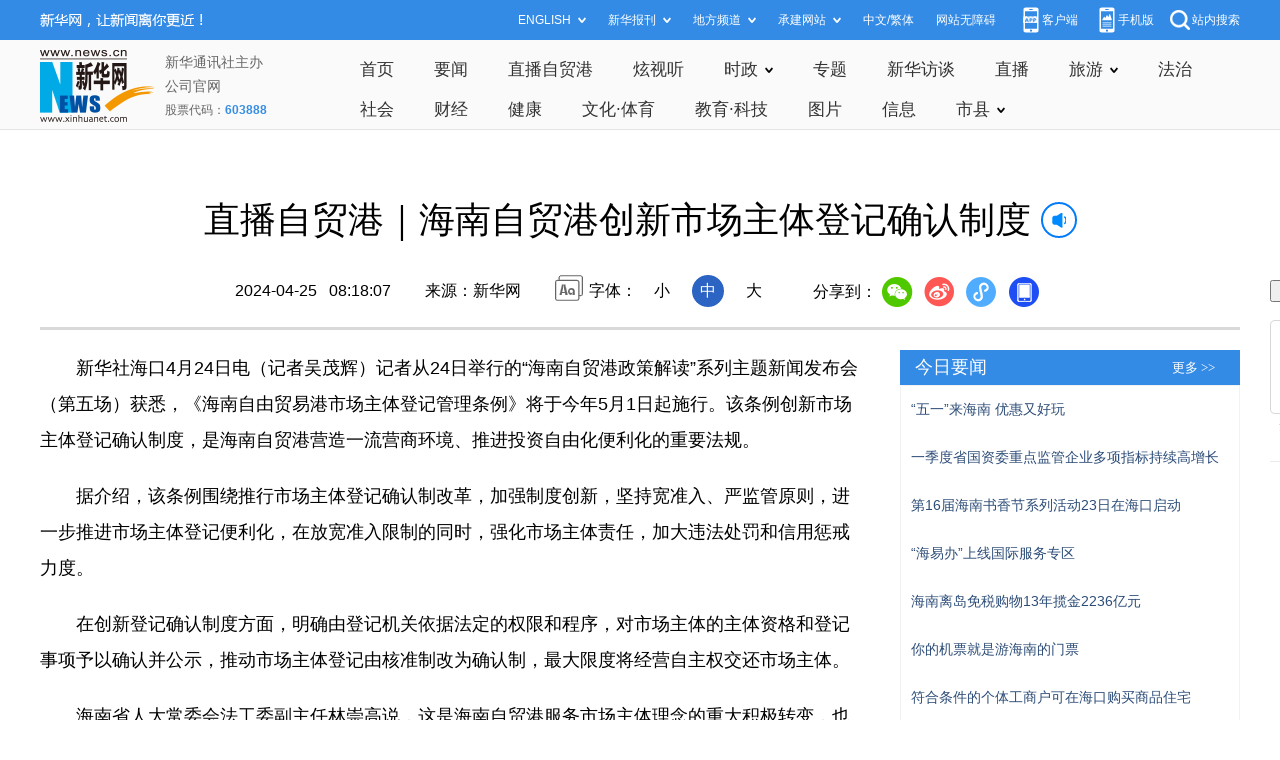

--- FILE ---
content_type: text/html; charset=utf-8
request_url: http://www.hq.xinhuanet.com/20240425/8a5a62c1329e4892a7f6c0059d8a2560/c.html
body_size: 5652
content:
<!DOCTYPE html><html><head><meta name="source" content="新华网"> <meta name="publishdate" content="2024-04-25"> <meta name="contentid" content="202404258a5a62c1329e4892a7f6c0059d8a2560"> <meta name="subject" content=""> <meta name="catalogs" content="01007030001"> <meta name="author" content="1659"> <meta name="publishedtype" content="1"> <meta name="filetype" content="0"> <meta name="pagetype" content="1"> <meta name="templateId" content="bb576bf9c33544d6afb6ef0e82aca6cc"> <meta http-equiv="Content-Type" content="text/html; charset=utf-8"> <meta name="apple-mobile-web-app-capable" content="yes"> <meta name="apple-mobile-web-app-status-bar-style" content="black"> <meta content="telephone=no" name="format-detection"> <meta http-equiv="X-UA-Compatible" content="IE=edge"> <meta content="width=device-width, initial-scale=1.0, minimum-scale=1.0, maximum-scale=1.0,user-scalable=no" name="viewport"> <div data="datasource:202404258a5a62c1329e4892a7f6c0059d8a2560" datatype="content"><meta name="keywords" content="海南自贸港,登记确认制"></div> <div data="datasource:202404258a5a62c1329e4892a7f6c0059d8a2560" datatype="content"><meta name="description" content="直播自贸港｜海南自贸港创新市场主体登记确认制度-该条例创新市场主体登记确认制度，是海南自贸港营造一流营商环境、推进投资自由化便利化的重要法规。"></div> <title data="datasource:202404258a5a62c1329e4892a7f6c0059d8a2560" datatype="content">
            直播自贸港｜海南自贸港创新市场主体登记确认制度-新华网
        </title> <link rel="stylesheet" href="http://lib.news.cn/common/reset.css"> <link rel="stylesheet" href="http://lib.news.cn/swiper/swiper3.4.2/swiper.min.css"> <link rel="stylesheet" href="http://hq.news.cn/hq/xl/css/detail.css"> <link rel="stylesheet" href="http://www.news.cn/detail/css/cb_videoPlayer.css"> <script src="http://res.wx.qq.com/open/js/jweixin-1.6.0.js"></script> <script src="http://lib.news.cn/common/share.js"></script> <script src="http://lib.news.cn/jquery/jquery1.12.4/jquery.min.js"></script></head> <div class="fix-ewm domPC" data="datasource:202404258a5a62c1329e4892a7f6c0059d8a2560" datatype="content"><input type="submit" value="　开/关侧栏　" id="btn"> <br><br> <img src="http://www.news.cn/detail2020/images/ewm.png" width="94" alt=""> <div class="fxd"><span class="fxd-wx"></span> <a href="javascript:void(0)" class="fxd-wb"></a> <span class="fxd-xcx"></span> <span class="fxd-khd"></span> <div class="fxd-wx-ewm"><img src="zxcode_202404258a5a62c1329e4892a7f6c0059d8a2560.jpg"></div> <div class="fxd-xcx-ewm"><img></div> <div class="fxd-khd-ewm"><img src="http://www.news.cn/politics/newpage2020/images/qrcode-app.png"></div></div></div> <div class="domPC"><script src="http://hq.news.cn/hq/xl/js/smallTop.js"></script></div> <div class="domMobile"><script src="http://hq.news.cn/hq/xl/js/toppx.js"></script></div> <div class="header domPC" data="datasource:202404258a5a62c1329e4892a7f6c0059d8a2560" datatype="content"><div class="header-top clearfix"><div class="guanggao T1"><script sid="1317" type="text/javascript" src="//a2.news.cn/js/xadn.js"></script></div></div> <div class="header-cont clearfix"><div class="head-line clearfix"><h1><span class="title">直播自贸港｜海南自贸港创新市场主体登记确认制度</span> <span class="btn-audio"></span></h1> <audio id="audioDom" loop="loop" src="" class="hide"></audio> <div class="pageShare"><div class="header-time">2024-04-25   08:18:07</div> <div class="source">来源：新华网</div> <div class="setFont">字体：
                        <span id="fontSmall">小</span> <span id="fontNormal" class="active">中</span> <span id="fontBig">大</span></div> <div class="share">分享到：<a href="javascript:void(0)" class="wx"></a><a href="javascript:void(0)" class="wb"></a><a href="javascript:void(0)" class="xcx"></a><a href="javascript:void(0)" class="khd"></a> <div class="wx-ewm"><img src="zxcode_202404258a5a62c1329e4892a7f6c0059d8a2560.jpg"></div> <div class="xcx-ewm"><img></div> <div class="khd-ewm"><img src="http://www.news.cn/politics/newpage2020/images/qrcode-app.png"></div></div></div></div></div></div> <div class="mheader domMobile" data="datasource:202404258a5a62c1329e4892a7f6c0059d8a2560" datatype="content"><h1><span class="title">直播自贸港｜海南自贸港创新市场主体登记确认制度</span></h1> <div class="info">
            2024-04-25 08:18:07
            <span>
                来源：新华网
            </span></div></div> <div class="main clearfix"><div id="test1" class="main-left left"><div id="detail" data="datasource:202404258a5a62c1329e4892a7f6c0059d8a2560" datatype="content"><span id="detailContent"><p>　　新华社海口4月24日电（记者吴茂辉）记者从24日举行的“海南自贸港政策解读”系列主题新闻发布会（第五场）获悉，《海南自由贸易港市场主体登记管理条例》将于今年5月1日起施行。该条例创新市场主体登记确认制度，是海南自贸港营造一流营商环境、推进投资自由化便利化的重要法规。</p><p>　　据介绍，该条例围绕推行市场主体登记确认制改革，加强制度创新，坚持宽准入、严监管原则，进一步推进市场主体登记便利化，在放宽准入限制的同时，强化市场主体责任，加大违法处罚和信用惩戒力度。</p><p>　　在创新登记确认制度方面，明确由登记机关依据法定的权限和程序，对市场主体的主体资格和登记事项予以确认并公示，推动市场主体登记由核准制改为确认制，最大限度将经营自主权交还市场主体。</p><p>　　海南省人大常委会法工委副主任林崇高说，这是海南自贸港服务市场主体理念的重大积极转变，也是实质性降低准入制度性交易成本的具体举措，有利于进一步强化市场主体的“主体”地位。</p><p>　　条例延续海南2019年开始实行的全岛通办、名称自主申报制度，固化了近年来探索的证照联办、住所与经营场所分离改革等相关改革政策。同时吸收借鉴国际自由港经验，创新设定自由便利措施，实行最简登记事项、最简登记材料。如减少申请材料，市场主体登记备案免于提交企业自治性材料；进一步减少营业执照记载事项，市场主体相关事项发生变化后，无需重新打印营业执照等。</p><p>　　在放宽准入限制的同时，条例加大对虚假市场主体登记、公示信息弄虚作假、出资期限出资额明显异常等违法失信行为的监管。比如，规定市场主体因虚假登记被吊销营业执照的，其直接责任人自市场主体被吊销营业执照之日起三年内不得再次申请市场主体登记。</p></span> <div id="articleEdit"><span class="tiyi1 domPC"><a href="javascript:void(0);" class="advise">【纠错】</a> <div id="advisebox01" class="tiyi01" style="display:none;"><div><iframe id="jc_link1" border="0" marginwidth="0" framespacing="0" marginheight="0" frameborder="0" noresize="noresize" scrolling="no" vspale="0" style="width:600px;height:350px;float:left;"></iframe></div> <div class="tiyi03"><div id="jc_close1" style="cursor:pointer;"><img src="http://www.news.cn/images/syicon/space.gif" width="24" height="24" border="0"></div></div></div></span> <span class="editor"> 【责任编辑:张瑜】 </span></div></div> <div class="nextpage clearfix" style="display:none;"><div class="nextpage-tit">阅读下一篇：</div> <div class="nextpage-cont"><a href="#"></a></div></div></div> <div id="test" class="main-right right"><div class="columBox domPC"><div class="side"><div class="guanggao A1"><script sid="1314" type="text/javascript" src="//a2.news.cn/js/xadn.js"></script></div> <div><div class="extra"><div class="info"><a target="_blank" href="http://hq.news.cn/news/jryw.htm">今日要闻</a></div> <div class="more"><a target="_blank" href="http://hq.news.cn/news/jryw.htm">更多 &gt;&gt;</a></div> <div class="clear"></div></div> <ul class="list"><li data="datasource:15d5865e86714d2faff225a044893274" datatype="ds" preview="ds_"><a href="../../20240424/087a7974b6d24f55ba2114d75e2062b3/c.html" target="_blank">“五一”来海南 优惠又好玩</a></li><li><a href="../../20240424/73899c03dbb74be0aa91959c839d0c8a/c.html" target="_blank">一季度省国资委重点监管企业多项指标持续高增长</a></li><li><a href="../../20240423/4ffcd4690d8946c592a9082b68faa7d4/c.html" target="_blank">第16届海南书香节系列活动23日在海口启动</a></li><li><a href="../../20240424/210a7bb5ef2b4b06b1a5be91cacef2e9/c.html" target="_blank">“海易办”上线国际服务专区</a></li><li><a href="../../20240424/66c83d99224a4d1a8e8afd49d2dd8fae/c.html" target="_blank">海南离岛免税购物13年揽金2236亿元</a></li><li><a href="../../20240424/c73fde3f93424aff974eebd599242ebd/c.html" target="_blank">你的机票就是游海南的门票</a></li><li><a href="../../20240424/a9311a26211b4972abc3ed90dd3a529b/c.html" target="_blank">符合条件的个体工商户可在海口购买商品住宅</a></li><li><a href="../../20240424/fc739dd4fb6c4d4dbbb09286fe511b77/c.html" target="_blank">定安税务：税惠添力 助企逐“新”提“质”</a></li></ul></div> <div class="guanggao A2"><script sid="1313" type="text/javascript" src="//a2.news.cn/js/xadn.js"></script></div> <div><div class="extra"><div class="info"><a target="_blank" href="http://hq.news.cn/news/xst.htm">视频推荐</a></div> <div class="more"><a target="_blank" href="http://hq.news.cn/news/xst.htm">更多 &gt;&gt;</a></div> <div class="clear"></div></div> <ul class="list_pic"><li data="datasource:d05c68c4389c419888bc7cd666b648ed" datatype="ds" preview="ds_"><a href="../../20240423/e669d492e45643e58cd6090df4dce2c7/c.html" target="_blank"><img src="../../20240423/e669d492e45643e58cd6090df4dce2c7/20240423e669d492e45643e58cd6090df4dce2c7_20240423069439223e2640d98da86abcfdccbb20.jpg"></a> <p><a href="../../20240423/e669d492e45643e58cd6090df4dce2c7/c.html" target="_blank">微视频｜我们的征途</a></p> <a href="item.publishUrl" target="_blank"><i class="play"></i></a></li><li><a href="../../20240420/80d3c2da15e44dd1a9230f9d3aab3ac6/c.html" target="_blank"><img src="../../20240420/80d3c2da15e44dd1a9230f9d3aab3ac6/2024042080d3c2da15e44dd1a9230f9d3aab3ac6_20240420b94e8768959e4a3882dfd00a8334bed6.png"></a> <p><a href="../../20240420/80d3c2da15e44dd1a9230f9d3aab3ac6/c.html" target="_blank">苦瓜不苦 风味十足</a></p> <a href="item.publishUrl" target="_blank"><i class="play"></i></a></li><li><a href="../../20240419/ac6daf81601744a892298361e12264d9/c.html" target="_blank"><img src="../../20240419/ac6daf81601744a892298361e12264d9/20240419ac6daf81601744a892298361e12264d9_20240419510297a815154978ae3a95b8bc491f49.jpg"></a> <p><a href="../../20240419/ac6daf81601744a892298361e12264d9/c.html" target="_blank">消博会上感受“非遗”独特魅力</a></p> <a href="item.publishUrl" target="_blank"><i class="play"></i></a></li><li><a href="../../20240418/0f593ccce30d481d83ac62ab2c39750a/c.html" target="_blank"><img src="../../20240418/0f593ccce30d481d83ac62ab2c39750a/202404180f593ccce30d481d83ac62ab2c39750a_2024041870377cb08ef14ef8a8717d4d19ed1800.jpg"></a> <p><a href="../../20240418/0f593ccce30d481d83ac62ab2c39750a/c.html" target="_blank">打卡消博会游艇展 感受新消费场景魅力</a></p> <a href="item.publishUrl" target="_blank"><i class="play"></i></a></li> <div class="clear"></div></ul></div> <div class="guanggao A3"><script sid="1312" type="text/javascript" src="//a2.news.cn/js/xadn.js"></script></div> <div><div class="extra"><div class="info"><a target="_blank" href="http://hq.news.cn/zt/index.htm">精彩专题</a></div> <div class="more"><a target="_blank" href="http://hq.news.cn/zt/index.htm">更多 &gt;&gt;</a></div> <div class="clear"></div></div> <ul class="list_pic"><li data="datasource:67e0f17e8d114c5e99c704c623a0a533" datatype="ds" preview="ds_"><a href="http://hq.xinhuanet.com/zt/2024xbh/index.htm" target="_blank"><img src="../../20240414/bdff13118a6648d7868242d9fb2826f6/bba7d06acfa042b9b8656f5b1c531755.jpg"></a> <p><a href='http://hq.xinhuanet.com/zt/2024xbh/index.htm' target='_blank'>专题｜第四届中国国际消费品博览会</a></p></li><li><a href="http://www.news.cn/world/zt/boaoforum2024/index.html" target="_blank"><img src="../../20240401/ea9bd2f6a1184458bf312ee14325e5b4/6497b6781a4d457b9e6f9675fe4604ab.png"></a> <p><a href='http://www.news.cn/world/zt/boaoforum2024/index.html' target='_blank'>专题｜博鳌亚洲论坛2024年年会</a></p></li><li><a href="http://hq.xinhuanet.com/zt/hxyw/index.htm" target="_blank"><img src="../../20240413/35b4217cc399492893066c68c466e58c/6557493ab0b94b92b57a00bb5688c644.png"></a> <p><a href='http://hq.xinhuanet.com/zt/hxyw/index.htm' target='_blank'>专题｜环新英湾地区“港产城科”四箭齐发 融合发展持续推进</a></p></li><li><a href="https://my-h5news.app.xinhuanet.com/h5/specialTopic/indexPc.html?articleId=2e6046f353184711a378901f1979475b&amp;" target="_blank"><img src="../../20240207/3898d9896d0e41f6813f5f4535acd891/2c03b3b0d90f41f1a32e02649f6a5558.png"></a> <p><a href='https://my-h5news.app.xinhuanet.com/h5/specialTopic/indexPc.html?articleId=2e6046f353184711a378901f1979475b&' target='_blank'>新华社消息</a></p></li> <div class="clear"></div></ul></div> <div class="guanggao A1"><script sid="1311" type="text/javascript" src="//a2.news.cn/js/xadn.js"></script></div> <script>

var box = document.getElementById("test")
var box1 = document.getElementById("test1")
      var btn = document.getElementById("btn")
      btn.onclick = function() {
          if (box.offsetLeft == 0 ) {
              box.style['display'] = 'block';
              box1.style['width'] =820 + "px"
          } else {
              box.style['display'] = 'none';
              box1.style['width'] =1200 + "px"
          }
      } 
</script></div></div></div> <div style="border-top:1px solid #f2f2f2;text-align:right;overflow:hidden;width:100%;clear:both;padding-top:10px;font-size:18px;" data="datasource:202404258a5a62c1329e4892a7f6c0059d8a2560" datatype="content">

</div></div> <div class="foot"><script src="http://lib.news.cn/common/foot.js"></script></div> <div data="datasource:202404258a5a62c1329e4892a7f6c0059d8a2560" datatype="content"><div id="fontsize" style="display:none;">
            
        </div> <div id="fontcolor" style="display:none;">
            
        </div> <div id="wxpic" style="display:none;"><img src="202404258a5a62c1329e4892a7f6c0059d8a2560_20240425e7911d458dec49b8b9a7a53adcbd18f3.png"></div> <div id="wxtitle" style="display:none;">
            直播自贸港｜海南自贸港创新市场主体登记确认制度
        </div></div> <script>
    //微信分享图功能
    var wxfxPic = $.trim($("#wxpic").find("img").attr("src"));
    var wxfxTit = $.trim($("#wxtitle").html()).replace("&nbsp;", "");
    var detaiWxPic = $("#wxsharepic").attr("src");
    if (wxfxPic == "") {
        wxfxPic = 'http://lib.news.cn/common/sharelogo.jpg';
    } else {
        wxfxPic = window.location.href.replace("c.html", wxfxPic)
    }
    console.log("wxfxTit", wxfxTit);

    wxConfig({
        title: wxfxTit,
        desc: '新华网，让新闻离你更近！',
        link: window.location.href,
        imgUrl: wxfxPic
    });
</script> <script src="http://www.news.cn/global/detail/xhCommonFun.js"></script> <script src="http://www.news.cn/2021homepro/scripts/fixedNav.js"></script> <script src="http://www.news.cn/2021detail/js/cb-video.js"></script> <script src="http://www.news.cn/2021detail/js/xh-column.js"></script> <script src="http://www.news.cn/detail/js/pager.js"></script> <script src="http://www.news.cn/detail/js/cb_detail_20220721.js"></script> <script src="http://www.news.cn/2021detail/js/booklist.js"></script> <script type="text/javascript" src="http://a2.news.cn/js/xadndelayed.js"></script> <script src="http://www.news.cn/mobile/20210315mobile/scripts/ad_mobile.js"></script> <script>
    // cbDetailConfig = {
    //     detailAtlasDisplayPc: false,
    //     detailAtlasDisplayMob: false,
    //     detailSetFontSizePc: true,
    //     detailSetFontSizeMob: true,
    //     detailSetFontColorPc: true,
    //     detailSetFontColorMob: true,
    // }
    //
</script><script src="//imgs.news.cn/webdig/xinhua_webdig.js" language="javascript" type="text/javascript" async></script></html>

--- FILE ---
content_type: text/html;charset=utf-8
request_url: https://a3.xinhuanet.com/s?
body_size: 987
content:
<html xmlns='http://www.w3.org/1999/xhtml'><head><meta http-equiv='Content-Type' content='text/html; charset=utf-8' /><script type='text/javascript'>var jsn='{"sid":1317,"code":0,"w":["1050"],"h":["80"],"cw":["1050"],"ch":["80"],"top":300,"dis":["20","20"],"lic":1,"u":["http://a2.xinhuanet.com/download/adcreatives/2025/12/18/202512181234053918.jpg"],"c":["http://a3.xinhuanet.com/c?sid=1317&impid=7d31e042ee284594a69cdbf7183d1801&cam=8561&adgid=8561&crid=16579&uid=dec220b5b7f3485cab10f49602d3408c&d=xinhuanetv2&url=http%3A%2F%2Fwww.hq.xinhuanet.com%2F20240425%2F8a5a62c1329e4892a7f6c0059d8a2560%2Fc.html&ref=&i=59081274&tm=1768841378&sig=d126f4856981468e61a44224fd3f3bf7&click="],"e":[],"hl":"","t":1,"ct":2,"lp":-1,"n":0,"tm":0,"r":"1768841376799114","ren":0,"pvm":["0"],"ckm":["0"],"fg":["3","http://a2.xinhuanet.com/download/ADMark/201612081600220000.png"]}';self.name = (function(a, b) {return (b.postMessage && b.parent.postMessage(a, '*'), a)})(jsn, self)</script></head></html>

--- FILE ---
content_type: text/css
request_url: http://hq.news.cn/hq/xl/css/detail.css
body_size: 4314
content:
.left {
    float: left;
}

.right {
    float: right;
}

.hide {
    display: none;
}

.domMobile {
    display: none;
}

.nav .nav-cont,
.header,
.main {
    width: 1200px;
    margin: 0 auto;
}

/*.logo-index {
    position: absolute;
    width: 70px;
    height: 50px;
    left: 50%;
    top: 0;
    margin-left: -690px;
    z-index: 99;
    background: url(http://www.xinhuanet.com/detail2020/images/logo.png) 0 0 no-repeat;
}
*/


.smallTop {
    z-index: 9999 !important;
}

.header {
    position: relative;
    text-align: center;
    border-bottom: 3px solid #d9d9d9; padding-bottom:20px;
}

.header .header-top {    margin-top: 15px;}

.header .header-top img{ margin-top:20px;}

.header .header-cont {
    margin-top: 10px;
}
.header-time{     display: inline-block; margin-right:30px;}
.header .source {
    display: inline-block; margin-right:30px;}

.header h1 {
    text-align: center;
    height: 80px;
    padding: 0 20px;
    line-height: 1.4em;
    margin-bottom: 15px;
    font-size: 36px;
    align-items: center;
    display: flex;
    justify-content: center;
    align-items: center;
}

.header h1 .title {
    max-width: 95%;
}

.header .setFont {
    height: 32px;
    line-height: 32px;
    background: url(http://www.xinhuanet.com/detail2020/images/icon-font.png) 0 0 no-repeat;
    padding-left: 34px;
    display: inline-block;
}

.header .setFont span {
    display: inline-block;
    width: 32px;
    height: 32px;
    margin: 0 5px;
    cursor: pointer;
}


.header .setFont span.active {
    background: #2c64c3;
    color: #fff;
    border-radius: 100%;
}

.header .share {
    height: 30px;
    line-height: 30px;
    padding-left: 34px;
    display: inline-block;
    vertical-align: middle;
    position: relative;
    z-index: 999;
}

.header .share * {
    vertical-align: middle;
}

.header .share a {
    width: 32px;
    height: 32px;
    display: inline-block;
    margin: 0 5px;
    transition: all .1s;
}



.header .share .wx {
    background: url(http://www.xinhuanet.com/detail2020/images/share.png) 0 0 no-repeat;
}

.header .share .wb {
    background: url(http://www.xinhuanet.com/detail2020/images/share.png) -45px 0 no-repeat;
}

.header .share .xcx {
    background: url(http://www.xinhuanet.com/detail2020/images/share.png) -133px 0 no-repeat;
}

.header .share .khd {
    background: url(http://www.xinhuanet.com/detail2020/images/share.png) -90px 0 no-repeat;
}

.header .share .wx-ewm,
.header .share .xcx-ewm,
.header .share .khd-ewm {
    margin-bottom: 24px;
    width: 150px;
    height: 150px;
    background-color: #348CEC;
    color: #808080;
    border-radius: 4px;
    overflow: hidden;
    text-align: center;
    position: absolute;
    left: 50px;
    top: 40px;
    display: none;
    z-index: 99;
}

.header .share .xcx-ewm {
    left: 125px;
}

.header .share .khd-ewm {
    left: 170px;
}

.header .share .wx-ewm img,
.header .share .xcx-ewm img,
.header .share .khd-ewm img {
    display: block;
    width: 135px;
    height: 135px;
    margin: 8px auto;
}

.main .main-left {
    width: 820px;
}

.main .main-right {
    width: 340px;
    padding-top: 20px;
}

.main #detail {
    font-size: 18px;
    line-height: 2em;
    padding-top: 20px;
}

.main #detail p {
    margin-bottom: 20px;
}

.main #detail p img {
    max-width: 90%;
    height: auto !important;
    margin: 0 auto;
    display: block;
}

.columBox {
    margin-bottom: 20px;
}



.book {
    margin: 20px 0;
    background: url(http://www.xinhuanet.com/detail2020/images/bgBook.png);
    height: 201px;
    overflow: hidden;
    font-size: 12px;
}

.book li {
    float: left;
    width: 50%;
    text-align: center;
    box-sizing: border-box;
    padding-top: 21px;
}

.book li img {
    width: 110px;
    height: 110px;
}

.book .book-tit {
    margin: 5px 0;
    font-size: 14px;
    height: 40px;
    overflow: hidden;
}

.bookList {
    background: #ddedf8;
}

.bookList li {
    float: left;
    width: 138px;
    text-align: center;
    margin: 4px 0 4px 4px;
    background: #fff;
}

.bookList li img {
    width: 110px;
    height: 110px;
}

.bookList li .pic {
    margin: 10px 0 5px;
}

.bookList li .title {
    height: 60px;
    margin-bottom: 5px;
    overflow: hidden;
}

.bookList li .title a {
    font-size: 14px;
}

.bookList li:first-child {
    margin: 4px 0 4px 6px;
}

.hotList li {
    position: relative;
    line-height: 1.6em;
    font-size: 14px;
    margin-bottom: 15px;
    padding-left: 30px;
}

.hotList li:before {
    content: "";
    text-align: center;
    color: #fff;
    width: 24px;
    height: 32px;
    position: absolute;
    left: 0;
    top: 0;
    background: url(http://www.xinhuanet.com/detail2020/images/hotList.png) 0 -232px no-repeat;
}

.hotList .first:before {
    background: url(http://www.xinhuanet.com/detail2020/images/hotList.png) 0 0 no-repeat;
}

.hotList .second:before {
    background: url(http://www.xinhuanet.com/detail2020/images/hotList.png) 0 -76px no-repeat;
}

.hotList .third:before {
    background: url(http://www.xinhuanet.com/detail2020/images/hotList.png) 0 -152px no-repeat;
}

.hotList li:nth-child(1):before {
    content: "1";
}

.hotList li:nth-child(2):before {
    content: "2";
}

.hotList li:nth-child(3):before {
    content: "3";
}

.hotList li:nth-child(4):before {
    content: "4";
}

.hotList li:nth-child(5):before {
    content: "5";
}

.hotList li:nth-child(6):before {
    content: "6";
}

.hotList li:nth-child(7):before {
    content: "7";
}

.hotList li:nth-child(8):before {
    content: "8";
}

.hotList li:nth-child(9):before {
    content: "9";
}

.hotList li:nth-child(10):before {
    content: "10";
}

.relatedNews li {
    margin: 15px 0;
    padding-bottom: 15px;
    border-bottom: 1px solid #E6E6E6;
}

.relatedNews li a {
    display: block;
    margin: 10px 0;
    font-size: 18px;
    font-weight: 600;
    color: #404040;

}

.relatedNews li .info {
    font-size: 14px;
    color: #808080;
    line-height: 28px;
}

.relatedNews li .time {
    font-size: 14px;
    color: #808080;
    line-height: 28px;
}

.video li {
    clear: both;
    overflow: hidden;
    margin-bottom: 15px;
}

.video li .pic {
    height: 169px;
    width: 100%;
    position: relative;
    border-radius: 6px;
}

.video li .tit {
    line-height: 1.6em;
    width: 100%;
    box-sizing: border-box;
    padding: 5px 5px 5px 50px;
    color: #fff;
    position: absolute;
    left: 0;
    bottom: 0;
    z-index: 1;
    /* Permalink - use to edit and share this gradient: https://colorzilla.com/gradient-editor/#000000+0,000000+100&0+0,0.65+100 */
    background: -moz-linear-gradient(top, rgba(0, 0, 0, 0) 0%, rgba(0, 0, 0, 0.65) 100%);
    /* FF3.6-15 */
    background: -webkit-linear-gradient(top, rgba(0, 0, 0, 0) 0%, rgba(0, 0, 0, 0.65) 100%);
    /* Chrome10-25,Safari5.1-6 */
    background: linear-gradient(to bottom, rgba(0, 0, 0, 0) 0%, rgba(0, 0, 0, 0.65) 100%);
    /* W3C, IE10+, FF16+, Chrome26+, Opera12+, Safari7+ */
    filter: progid:DXImageTransform.Microsoft.gradient(startColorstr='#00000000', endColorstr='#a6000000', GradientType=0);
    /* IE6-9 */
}

.video li .tit a {
    color: #fff;
}

.video li a:before {
    content: "";
    position: absolute;
    width: 35px;
    height: 35px;
    left: 5px;
    bottom: 5px;
    z-index: 2;
    background: url(http://www.xinhuanet.com/detail2020/images/icon-video.png) 0 0 no-repeat;
}

.video li .col-source {
    height: 20px;
    line-height: 20px;
    margin-top: 5px;
}

.fixVideo {
    position: fixed;
    top: 85px;
}

.main-left .nextpage {
    height: 70px;
    line-height: 70px;
    margin: 20px 0;
    background: #f5fbff;
    border-top: 1px solid #dde8f3;
    border-bottom: 1px solid #dde8f3;
    display: none;
}

.main-left .nextpage .nextpage-tit {
    margin-left: 3%;
    float: left;
    box-sizing: border-box;
    width: 15%;
    height: 100%;
    font-size: 16px;
    color: #008aff;
    padding-left: 30px;
    background: url(http://www.xinhuanet.com/detail2020/images/icon-nextpage.png) 0 25px no-repeat;
}

.main-left .nextpage .nextpage-cont {
    float: left;
    width: 82%;
    height: 100%;
    text-align: left;
    overflow: hidden;
}

.main-left .nextpage .nextpage-cont a {
    display: flex;
    /*垂直排列*/
    flex-direction: column;
    /* align-items: center; */
    /*由于flex-direction: column，因此align-items代表的是水平方向*/
    justify-content: center;
    /*由于flex-direction: column，因此justify-content代表的是垂直方向*/
    height: 100%;
    font-size: 20px;
    line-height: 1.4em;
    padding: 0 10px;
    color: #008aff;
}

.fix-ewm {
    position: fixed;
    left: 50%;
    top: 280px;
    margin-left: 630px;
}

.fix-ewm .fxd {
    margin-top: 10px;
    height: 200px;
    background: url(http://www.xinhuanet.com/detail2020/images/share1.png) 50% 0 no-repeat;
}

.fix-ewm .fxd-wx-ewm,
.fix-ewm .fxd-xcx-ewm,
.fix-ewm .fxd-khd-ewm {
    margin-bottom: 24px;
    width: 145px;
    height: 145px;
    background-color: #348CEC;
    color: #808080;
    border-radius: 4px;
    overflow: hidden;
    text-align: center;
    position: absolute;
    left: -23px;
    top: 235px;
    display: none;
}

.fix-ewm .fxd-khd-ewm {
    top: 372px;
}

.fix-ewm .fxd-xcx-ewm {
    top: 325px;
}

.fix-ewm .fxd-xcx-ewm img,
.fix-ewm .fxd-wx-ewm img,
.fix-ewm .fxd-khd-ewm img {
    display: block;
    width: 135px;
    height: 135px;
    margin: 5px auto;
}

.fix-ewm .fxd-wx {
    display: inline-block;
    position: absolute;
    left: 30px;
    top: 200px;
    width: 34px;
    height: 30px;
    cursor: pointer;
    background: url(http://www.xinhuanet.com/detail2020/images/shar2.png) 50% 0 no-repeat;
}

.fix-ewm .fxd-wb {
    display: inline-block;
    position: absolute;
    left: 30px;
    top: 245px;
    width: 34px;
    height: 30px;
    cursor: pointer;
    background: url(http://www.xinhuanet.com/detail2020/images/shar2.png) 50% -101px no-repeat;
}

.fix-ewm .fxd-xcx {
    display: inline-block;
    position: absolute;
    left: 30px;
    top: 290px;
    width: 34px;
    cursor: pointer;
    height: 30px;
    background: url(http://www.xinhuanet.com/detail2020/images/shar2.png) 50% -150px no-repeat;
}

.fix-ewm .fxd-khd {
    display: inline-block;
    position: absolute;
    left: 30px;
    top: 335px;
    width: 34px;
    cursor: pointer;
    height: 30px;
    background: url(http://www.xinhuanet.com/detail2020/images/shar2.png) 50% -48px no-repeat;
}

.topFixed {
    position: fixed;
    left: 0;
    top: 0;
    width: 100%;
    height: 65px;
    line-height: 1em !important;
    background: #fff;
    -webkit-box-shadow: 0 0px 15px 0 #b1b1b1;
    box-shadow: 0 5px 15px 0 #b1b1b1;
    border-top: 1px solid #ccc;
    border-bottom: 1px solid #ccc;
    line-height: 65px;
    overflow: hidden;
	font-size:30px;
    z-index: 9999;
}
.topFixed .title {
	font-size:28px!important;
}

.btn-audio {
    display: inline-block;
    width: 32px;
    height: 32px;
    margin-left: 10px;
    vertical-align: middle;
    border: 2px solid #027bfb;
    border-radius: 100%;
    cursor: pointer;
    position: relative;
}

.btn-audio:after {
    content: "";
    width: 18px;
    height: 18px;
    position: absolute;
    left: 7px;
    top: 7px;
    background: url(http://www.xinhuanet.com/detail2020/images/audio-play.gif) no-repeat;
}

.btn-audio-play:after {
    content: "";
    width: 18px;
    height: 18px;
    position: absolute;
    left: 7px;
    top: 7px;
    background: url(http://www.xinhuanet.com/detail2020/images/music.gif) no-repeat;
}

.pageVideo {
    display: none;
}

#detail .player-container {
    overflow: hidden;
    text-align: left;
    margin-bottom: 15px !important;
    text-indent: 0;
}

/*ie10以下*/
.simpleVideo {
    text-align: center;
}

.simpleVideo video {
    margin: 0 auto;
}

/*ie10以下*/
#div_currpage {
    margin-top: 20px;
}

#div_currpage span {
    display: inline-block;
    width: 26px;
    height: 26px;
    font-size: 12px;
    font-weight: 600;
    color: #FFF;
    text-align: center;
    line-height: 26px;
    background-color: #348CEC;
}

#div_currpage a {
    display: inline-block;
    padding: 0 10px;
    height: 26px;
    font-size: 12px;
    color: #818181;
    text-align: center;
    line-height: 26px;
    background-color: #F1F3F5;
    transition: all .4s;
    -moz-transition: all .4s;
    ;
    /* Firefox 4 */
    -webkit-transition: all .4s;
    /* Safari & Chrome */
    -o-transition: all .4s;
    ;
    /* Opera */
}

#div_currpage a:hover {
    color: #FFF;
    background-color: #348CEC;
}

#articleEdit {
    padding: 30px 0 10px;
    margin: 0 10px 20px 10px;
    text-align: right;
    font-size: 12px;
}

.tiyi1 {
    position: relative;
    z-index: 100;
    display: none;
}

.tiyi1 .tiyi01 {
    position: absolute;
    left: -445px;
    top: 25px;
    background-color: #FFF;
    height: 342px;
    width: 600px;
    visibility: visible;
}

.tiyi1 .tiyi03 {
    position: absolute;
    left: 570px;
    top: 2px;
    background: url("http://www.xinhuanet.com/images/syicon/space.gif") 0 -131px no-repeat;
    width: 24px;
    height: 24px;
}

.tiyi1 .advise,
.tiyi1 .advise2 {
    cursor: pointer;
    color: #8a0000
}

.ad2020 div {
    width: 100% !important;
    margin-bottom: 20px !important;
}

.ad2020 div img {
    width: 100% !important;
}

.player-container .dhy-video {
    position: relative !important;
}

#sdgc .list-item {
    margin-bottom: 17px;
    padding-bottom: 12px;
    /*height: 80px;*/
    -webkit-box-sizing: border-box;
    -moz-box-sizing: border-box;
    box-sizing: border-box;
    border-bottom: 1px dotted #999
}

#sdgc .list-item .img {

    height: 67px;
    float: left;
    margin-right: 10px;
    overflow: hidden
}

#sdgc .list-item .img img {
    width: 120px;
    height: 100%
}

#sdgc .list-item .tit a {
    display: block;
    font-size: 15px;
    line-height: 22px;
    /*height: 44px;*/
    margin-bottom: 2px;
    margin-top: -5px;
    color: #333
}

#sdgc .list-item .tit span {
    display: inline-block;
    padding: 0 5px;
    font-size: 13px;
    line-height: 17px;
    background: #e30000;
    color: #fff
}

#sdgc .list-item .tit span a {
    height: auto;
    font-size: 13px;
    line-height: 17px;
    display: inline-block;
    background: #e30000;
    color: #fff
}


/*小栏目*/


.extra {
	background: #338be6;
	line-height: 35px;
	height: 35px;
	overflow: hidden;
	padding: 0 15px;
}
.extra .more {
	float: right;
	font-family: "宋体";
	font-size: 13px;
	font-weight: normal;
	padding-right: 10px;
}
.extra .info {
	float: left;
	color: #0168eb;
	border-bottom:2px solid #0168eb;
	padding:0px 15px 0px 0;
	font-size:18px;
}
.extra a {
	color:#fff;
}
/*文字列表*/

.side .list {
	margin-bottom:20px;
}
.list {
	border: 1px solid #f2f2f2;
}
.list li {
	padding: 15px 0 15px 10px;
	font-size:14px;
}
.list li a {
	color: #2d4d78;
	text-decoration: none;
}
.list li a:hover {
	color:#FF0000;
	text-decoration:underline;
}
/*图片列表*/

.list_pic {
	padding:20px 0px 0px 18px;
	border:1px solid #f2f2f2;
	margin-bottom:20px;
}
.list_pic li {
	width:138px;
	height:170px;
	margin-right:20px;
	float:left;
	line-height:20px;
	text-align:center;
	font-size:14px;
	position:relative;
}
.list_pic li img {
	width:138px;
	height:92px;
	margin-bottom:5px;
}
.play {
	width: 40px;
	height: 40px;
	background: url(http://hq.news.cn/skin/images/play.png) no-repeat;
	_background: none;
_filter: progid:DXImageTransform.Microsoft.AlphaImageLoader ( enabled=bEnabled, sizingMethod=sSize, src="http://hq.news.cn/skin/images/play.png");
	position: absolute;
	z-index: 2;
	left: 50%;
	margin-left: -20px;
	top: 60px;
	margin-top: -20px;
}
.clear {
    content: "\0020";
    display: block;
    height: 0;
    clear: both;
    visibility: hidden;
}

.guanggao{ position:relative;}
.guanggao img {
	width:100% !important;
	height:auto !important;
}

.guanggao div{width:100% !important;
	height:auto !important;}


.guanggao span{    position: absolute;
    font-family: "宋体", "Arial Narrow", HELVETICA !important;
    font-size: 12px;
    color: #fff;
    line-height: 14px;
    display: block;
    text-align: center;
    right: 0;
    top: 0;
    background: rgba(0, 0, 0, 0.7) none repeat scroll 0 0 !important;
    filter: alpha(opacity=70);
    background: #000000;
    text-align: center;
}



/* .player-container .play-layer-leftBottom{
	 display:none!important;
} */

@media screen and (max-width: 767px) {

    .domPC {
        display: none;
    }

    .domMobile {
        display: block;
    }

    .pageVideo {
        width: 100%;
    }

    .mob-top .mob-top-nav {
        border-bottom: 10px solid #f5f5f5;
    }

    .mheader {
        text-align: center;
        padding-top: 15px;
    }

    .mheader .title {
        font-size: 24px;
        line-height: 32px;
        text-align: center;
    }

    .mheader h1 {
        font-size: 24px;
        line-height: 32px;
        margin-bottom: 10px;
        padding: 0 10px;
    }

    .mheader .info {
        font-size: 14px;
        color: #646d81;
    }

    .main {
        width: 100%;
        box-sizing: border-box;
        padding: 0 10px;
        font-size: 16px;
        overflow: hidden;
    }

    .main .main-left {
        width: 100%;
    }

    .main #detail img {
        max-width: 100%;
        height: auto;
    }

    .main #detail {
        font-size: 18px;
    }

    .main-left .nextpage {
        height: auto;
        line-height: 2em;
        margin: 20px 0 20px;
        background: #f5fbff;
        border-top: 1px solid #dde8f3;
        border-bottom: 1px solid #dde8f3;
    }

    .main-left .nextpage .nextpage-tit {
        margin-left: 5%;
        margin-top: 15px;
        width: 95%;
        height: 30px;
        line-height: 30px;
        font-size: 16px;
        overflow: hidden;
        background: url(http://www.xinhuanet.com/detail2020/images/icon-nextpage.png) 0 5px no-repeat;
    }

    .main-left .nextpage .nextpage-cont {
        width: 100%;
        height: auto;
        margin: 10px 0;
        text-align: center;
    }

    .main .main-right {
        width: 100%;
        padding-top: 0;
    }

    .main-left .nextpage .nextpage-cont a {
        font-size: 20px;
    }

    .hotList li a {
        font-size: 16px;
    }

    .book {
        margin: 20px 0;
        position: relative;
        background: none;
        background-size: 100% 100%;
        height: auto;
        overflow: hidden;
        font-size: 18px;
        border-right: 3px solid #ddedf7;
        display: none;
    }

    .book::before {
        content: "";
        position: absolute;
        left: 0;
        top: 0;
        width: 80px;
        height: 12px;
        background: url(http://www.xinhuanet.com/detail2020/images/bgMobileBook.jpg) 0 0 no-repeat;
        background-size: 100% auto;
        overflow: hidden;
    }

    .book::after {
        content: "";
        position: absolute;
        right: 0;
        bottom: 0;
        width: 80px;
        height: 12px;
        background: url(http://www.xinhuanet.com/detail2020/images/bgMobileBook.jpg) 0 0 no-repeat;
        background-size: 100% auto;
        overflow: hidden;
    }

    .book li {
        padding: 20px 10px;
        min-height: 200px;
        border: 3px solid #ddedf7;
        border-right: 0;
    }

    .book li .book-tit {
        font-size: 16px;
        line-height: 1.6em;
        height: 45px;
        overflow: hidden;
    }

    .video li {
        height: auto;
        position: relative;
    }

    .video li img {
        width: 100%;
        height: auto;
    }

    .video li .pic {
        height: auto;
    }

    #articleEdit {
        padding: 10px 0 10px;
        margin: 0 10px 0 10px;
        text-align: right;
        font-size: 12px;
    }
	.mob-top .mob-top-upper .wza{
		font-size:14px!important;
		}
	
	

.list.list-mix li .img {
    position: relative;
    width: 49%;
    margin-right: 16px;
    overflow: hidden
}

}

--- FILE ---
content_type: text/plain;charset=UTF-8
request_url: http://api.home.news.cn/wx/jsapi.do?callback=jQuery112409699632011851034_1768841376680&mpId=390&url=http%3A%2F%2Fwww.hq.xinhuanet.com%2F20240425%2F8a5a62c1329e4892a7f6c0059d8a2560%2Fc.html&_=1768841376681
body_size: 331
content:
jQuery112409699632011851034_1768841376680({"code":200,"description":"操作成功","content":{"signature":"712b2b1baf7d68719002f406a9ae909ce372e481","appId":"wxbb5196cf19a1a1af","nonceStr":"ff5dc7d5b60e4ac99ad51bf273e19236","url":"http://wwwhqxinhuanetcom/20240425/8a5a62c1329e4892a7f6c0059d8a2560/chtml","timestamp":1768841378}});

--- FILE ---
content_type: application/javascript; charset=utf-8
request_url: http://www.news.cn/detail/js/cb_detail_20220721.js
body_size: 5943
content:
    // JavaScript Document
    $(function () {
        var pageShare = $(".pageShare"),
            pageShareTop = pageShare.offset().top,
            releaseDate = $(".header-time .year em").html() + "-" + $.trim($(".header-time .day em").eq(0).html()) + "-" + $.trim($(".header-time .day em").eq(1).html()) + $(".header-time .time").html();
        var newsHref = window.location.href; //当前文章地址
        //newsHref = "http://www.news.cn/2020-12/15/c_1126864574.htm";
        var csdw = newsHref.split("/");
        var cbTime = newsHref.split("/")[csdw.length - 3];
        var cbUUID = newsHref.split("/")[csdw.length - 2];
        // console.log(csdw);
        // console.log(cbUUID);


        var detail = {
            init: function () {
                var isMobile = (/iPad|iPhone|Android|Windows Phone|Nokia/).test(navigator.userAgent); //当前访问设备为移动端
                this.audioPlay(); //播放音频
                this.detailAudio(); //正文增加音频
                this.sdgc(); //深度观察
                this.rmjc(); //融媒集萃
                // detailSetFont(); //设置颜色-通用js中的函数
                if (isMobile) {
                    // detailAtlasDisplay(); //正文图片点击弹出细览图集功能-通用js中的函数
                } else {
                    this.purPosition(); //当前位置
                    this.fontshare(); //文字大小和分享
                    this.xcxEwm(); //小程序二维码
                    this.scrollSet(); //滚动设置跟随 标题和视频	
                    // this.correct(); //纠错
                    this.setTrim(); //时间去空格
                    // this.setTitleFontSize();

                }
            },
            hotlist: function () {
                var htList = "";
                $(top1.list).each(function (i, item) {
                    if (i > 9) {
                        return false;
                    }
                    htList += '<li id="' + item.id + '"><a href=http://www.news.cn/2021homepro/rsznb/index.htm?item=' + (i + 1) + ' target="_blank">' + item.listTitle + '</a></li>';
                })
                $("#sdgc").html(htList)
            },
            sdgc: function () {
                // 头条区 
                var jsonUrltt = "http://da.wa.news.cn/nodeart/page?nid=11256747&attr=62&pgnum=1&cnt=1&tp=1&orderby=1?callback=?"
                $.getJSON(jsonUrltt, function (data) {
                    var listData = data.data.list;
                    var htList = '';
                    listData.map(function (item) {
                        var linkTitle = '';
                        if (item.tarray.length > 0) {
                            for (var j = 0; j < item.tarray.length; j++) {
                                linkTitle += '<a href="' + item.uarray[j] + '" target="_blank">' + item.tarray[j] + '</a>'
                            }

                        }
                        htList += '<li><div class="img breath"><a href="' + item.LinkUrl + '" target="_blank"><img src="' + item.PicLinks + '"></a></div><div class="tit"><span><a href="' + item.LinkUrl + '" target="_blank">' + item.Title + '</a>' + linkTitle + '</span></div></li>';
                    })
                    $("#sdgc .list-mix ul").html(htList)
                })
                // 文字列表区 
                var jsonUrlpt = "http://da.wa.news.cn/nodeart/page?nid=11256747&attr=63&pgnum=1&cnt=6&tp=1&orderby=1?callback=?"
                $.getJSON(jsonUrlpt, function (data) {
                    var listData = data.data.list;
                    var htList = '';

                    listData.map(function (item) {
                        var linkTitle = '';
                        if (item.tarray.length > 0) {
                            for (var j = 0; j < item.tarray.length; j++) {
                                linkTitle += '<a href="' + item.uarray[j] + '" target="_blank">' + item.tarray[j] + '</a>'
                            }

                        }
                        htList += '<li><a href="' + item.LinkUrl + '" target="_blank">' + item.Title + '</a>' + linkTitle + '</li>';
                    })
                    $("#sdgc .list-txt ul").html(htList)
                })
                // 图片区 
                var jsonUrltp = "http://da.wa.news.cn/nodeart/page?nid=11256747&attr=61&pgnum=1&cnt=2&tp=1&orderby=1?callback=?"
                $.getJSON(jsonUrltp, function (data) {
                    var listData = data.data.list;
                    var htList = '';
                    listData.map(function (item) {
                        var linkTitle = '';
                        if (item.tarray.length > 0) {
                            for (var j = 0; j < item.tarray.length; j++) {
                                linkTitle += '<a href="' + item.uarray[j] + '" target="_blank">' + item.tarray[j] + '</a>'
                            }

                        }
                        htList += '<li><div class="img breath"><a href="' + item.LinkUrl + '" target="_blank"><img src="' + item.PicLinks + '"></a></div><div class="tit"><span><a href="' + item.LinkUrl + '" target="_blank">' + item.Title + '</a>' + linkTitle + '</span></div></li>';
                    })
                    $("#sdgc .list-pic ul").html(htList)
                })
            },
            rmjc: function () {
                // 11245914 
                var jsonUrl = "http://da.wa.news.cn/nodeart/page?nid=11245914&pgnum=1&cnt=3&tp=1&orderby=1?callback=?"
                $.getJSON(jsonUrl, function (data) {
                    var listData = data.data.list;
                    var htList = '<ul>';
                    listData.map(function (item) {
                        htList += '<li><div class ="pic"><a href = "' + item.LinkUrl + '" target ="_blank"><img src= "' + item.PicLinks + '" ></a><div class = "tit"><div><a href = "' + item.LinkUrl + '" target = "_blank" >' + item.Title + '</a></div></div></div></li>';
                    })
                    htList += "</ul>"
                    $("#rmjc").html(htList)
                })
            },
            setTitleFontSize: function () {
                var titleSize = $.trim($("#fontsize").html());
                //设置字号
                if (titleSize != '') {
                    $('.head-line .title').css({
                        "font-size": titleSize + "px"
                    });
                }
            },
            setTitleFontColor: function () {
                var titleColor = $.trim($("#fontcolor").html());
                //设置颜色
                if (titleColor != '') {
                    $('.head-line .title').css({
                        'color': titleColor
                    });
                    $('.mheader .title').css({
                        'color': titleColor
                    });
                }
            },
            xcxEwm: function () {
                //var publishid = $("meta[name=publishid]").attr("content");
                //var articleid = publishid.split('.')[0];
                //console.log(articleid)
                //var pUrl = "https://qrapi.news.cn/code/getQRCode?type=pages/detail/detailText/detailText&articleid=" + fileUUID + "&origin=xinhuawang"
                var bigUUID = cbTime + cbUUID

                $.ajax({
                    url: "https://qrapi.news.cn/code/getQRCode",
                    type: "post",
                    data: {
                        type: 'pages/detail/detailText/detailText',
                        articleid: bigUUID,
                        origin: 'xinhuawang'
                    },
                    success: function success(res) {
                        //console.log("小程序二维码地址：", res.data)
                        if (res.code == '200') {
                            //console.log(res.code, res.data)
                            //callback && callback(res.data, dom);
                            $(".pageShare .xcx-ewm img").attr("src", res.data)
                            $(".fix-ewm .fxd-xcx-ewm img").attr("src", res.data)
                        }
                    }
                });
            },
            correct: function () {
                //纠错
                (function () {
                    var _hexCHS = '0123456789ABCDEFGHIJKLMNOPQRSTUVWXYZabcdefghijklmnopqrstuvwxyz';
                    var _hexTBL = {
                        '0': 0,
                        '1': 1,
                        '2': 2,
                        '3': 3,
                        '4': 4,
                        '5': 5,
                        '6': 6,
                        '7': 7,
                        '8': 8,
                        '9': 9,
                        'A': 10,
                        'B': 11,
                        'C': 12,
                        'D': 13,
                        'E': 14,
                        'F': 15,
                        'G': 16,
                        'H': 17,
                        'I': 18,
                        'J': 19,
                        'K': 20,
                        'L': 21,
                        'M': 22,
                        'N': 23,
                        'O': 24,
                        'P': 25,
                        'Q': 26,
                        'R': 27,
                        'S': 28,
                        'T': 29,
                        'U': 30,
                        'V': 31,
                        'W': 32,
                        'X': 33,
                        'Y': 34,
                        'Z': 35,
                        'a': 36,
                        'b': 37,
                        'c': 38,
                        'd': 39,
                        'e': 40,
                        'f': 41,
                        'g': 42,
                        'h': 43,
                        'i': 44,
                        'j': 45,
                        'k': 46,
                        'l': 47,
                        'm': 48,
                        'n': 49,
                        'o': 50,
                        'p': 51,
                        'q': 52,
                        'r': 53,
                        's': 54,
                        't': 55,
                        'u': 56,
                        'v': 57,
                        'w': 58,
                        'x': 59,
                        'y': 60,
                        'z': 61
                    };
                    var key = [61, 37, 44, 31, 34, 7, 24, 6, 43, 12, 27, 3, 25, 29, 60, 33, 35, 41, 58, 2, 51, 49, 9, 5, 59, 11, 42, 32, 22, 40, 4, 57, 50, 38, 8, 56, 21, 19, 52, 53, 16, 28, 1, 26, 47, 17, 54, 46, 10, 23, 55, 13, 14, 20, 15, 36, 18];
                    Hr = function () {
                        if (key.length < 57) {
                            throw new Error('the key is too short.');
                        }
                        this._sz = _hexCHS.charCodeAt(key[15]) % (key.length - 20) + 10;
                        this._ks = key.slice(-this._sz);
                        for (var _i = 0; _i < this._sz; ++_i) {
                            this._ks[_i] = _hexCHS.charCodeAt(this._ks[_i] % 62);
                        }
                        this._k16 = [], this._k41 = [];
                        this._t16 = {}, this._t41 = {};
                        for (var _i = 0; _i < 16; ++_i) {
                            this._k16[_i] = _hexCHS.charAt(key[_i]);
                            this._t16[this._k16[_i]] = _i;
                        }
                        for (var _i = 0; _i < 41; ++_i) {
                            this._k41[_i] = _hexCHS.charAt(key[_i + 16]);
                            this._t41[this._k41[_i]] = _i;
                        }
                    };
                    Hr.prototype.ca = function (s) {
                        var _k16 = this._k16,
                            _k41 = this._k41,
                            _ks = this._ks,
                            _sz = this._sz,
                            _cnt = 0;
                        return s.replace(/[^\s\n\r]/g, function (ch) {
                            var _n = ch.charCodeAt(0);
                            return (_n <= 0xff) ? _k16[parseInt(_n / 16)] + _k16[_n % 16] : _k41[parseInt(_n / 1681)] + _k41[parseInt(_n % 1681 / 41)] + _k41[_n % 41]
                        }).replace(/[0-9A-Za-z]/g, function (ch) {
                            return _hexCHS.charAt((_hexTBL[ch] + _ks[_cnt++ % _sz]) % 62);
                        });
                    };
                })();
                /*
                $(".tiyi1").toggle(
                	function(){$('#jc_link1').attr("src",jc_link);$("#advisebox01").show();},
                	function(){$("#advisebox01").hide();}
                );
                $(".advise").toggle(
                	function(){$('.jc_link23').attr("src",jc_link);$("#advisebox02").show();},
                	function(){$("#advisebox02").hide();}
                );
                */
                $(".tiyi1").click(function () {

                    $('#jc_link1').attr("src", jc_link);
                    $("#advisebox01").show();
                });
                $("#jc_close1").click(function () {
                    event.stopPropagation();
                    $("#advisebox01").hide();
                });

                $("#jc_close1").click(function () {
                    $("#advisebox01").hide();
                });
                $("#jc_close2").click(function () {
                    $("#advisebox02").hide();
                });
                //获取责编id，稿件url，稿件id，稿件标题  
                var ele_pageid = $("meta[name=pageid]").attr("content");
                var ele_ids = ele_pageid.split(".");
                var bId = ele_ids[ele_ids.length - 2];
                var _code = new Hr(); //code
                var cId = _code.ca(ele_ids[ele_ids.length - 1]);
                var cTitle = $("title").html().split("_")[0];
                if (cTitle != "") {
                    cTitle = encodeURI(encodeURI(cTitle));
                }
                var cUrl = window.location.href;
                var jc_link = 'http://ck.wa.news.cn/XHWCIFB/Confirm.do?bId=' + bId + "&cUrl=" + cUrl + "&cId=" + cId + "&cTitle=" + cTitle;
                /****** end *******/
            },
            setTrim: function () {
                var _day1 = $.trim($(".header .day em").eq(0).html());
                var _day2 = $.trim($(".header .day em").eq(1).html());
                $(".header .day").html(_day1 + "/" + _day2)
            },
            detailAudio: function () {
                $('img[name="audiospan"]').each(function (i) {
                    console.log(i);
                    var audioSrc = $(this).attr("apath");
                    var audioHtml = '<audio  controls="controls" src="' + audioSrc + '"></audio>';
                    $(this).after(audioHtml);
                    $(this).remove();
                })
                var audios = document.getElementsByTagName("audio");

                function pauseAll() {
                    var self = this;
                    [].forEach.call(audios, function (i) {
                        // 将audios中其他的audio全部暂停
                        i !== self && i.pause();
                    })
                }
                [].forEach.call(audios, function (i) {
                    i.addEventListener("play", pauseAll.bind(i))
                });
            },
            getBookRight: function () {
                var bookHtml = "";
                var bookNum = Math.ceil(Math.random() * 5);
                $(xhBook.data.list).each(function (i, item) {
                    if (i > (bookNum - 2) && i < (bookNum + 1)) {
                        bookHtml += '<li><a href="' + item.url + '" target="_blank"><div><img src="' + item.picurl + '"></div><div class="book-tit">' + item.name + '</div></li>';
                    }
                })
                $(".book ul").html(bookHtml)
            },
            getBookBottom: function () {
                var bookListHtml = "";
                $(xhBook.data.list).each(function (i, item) {
                    if (i > 5) {
                        return false;
                    }
                    bookListHtml += '<li><div class="pic"><a href="' + item.url + '" target="_blank"><img src="' + item.picurl + '" alt=""></a></div><div class="title"><a href="' + item.url + '" target="_blank">' + item.name + '</a></div></li>';
                })
                $(".bookList ul").html(bookListHtml)
            },
            purPosition: function () {
                // $(domainNameArr).each(function (i, v) {
                // 	if (newsHref.indexOf(v.name) >= 0) channelName = v.sKey;
                // });
                var curColumn = {};
                $(arrChannel).each(function (i, v) {
                    if (newsHref.indexOf(v.sKey) > -1) {
                        curColumn = {
                            name: v.sValue,
                            url: v.sUrl,
                            sKey: v.sKey
                        }
                    }
                });
                // console.log(curColumn);
                $(".curColumn").attr({
                    "href": curColumn.url,
                    "target": "_blank"
                }).html(curColumn.name);
            },

            fontshare: function () {
                $("#fontSmall").click(function () {
                    $(this).addClass("active").siblings().removeClass("active");
                    $("#detail").css({
                        "font-size": "16px"
                    })
                })
                $("#fontNormal").click(function () {
                    $(this).addClass("active").siblings().removeClass("active");
                    $("#detail").css({
                        "font-size": "18px"
                    })
                })
                $("#fontBig").click(function () {
                    $(this).addClass("active").siblings().removeClass("active");
                    $("#detail").css({
                        "font-size": "20px"
                    })
                })
                //分享
                var title = $(".head-line .title").html();
                //var src = "http://news.cn/";
                var wbSrc = 'http://service.weibo.com/share/share.php?url=' + newsHref + '&title=' + title;
                //var kjSrc = 'http://sns.qzone.qq.com/cgi-bin/qzshare/cgi_qzshare_onekey?url=' + newsHref + '&title=' + title;
                var _src = newsHref.replace("c_", "ewm_").replace(".htm", "1n.jpg");
                //console.log(_src)
                // $(".wx-ewm img").attr("src", _src);
                // $(".fxd-wx-ewm img").attr("src", _src);
                $(".share .wb").attr("href", wbSrc).attr("target", "_blank");
                $(".fxd .fxd-wb").attr("href", wbSrc).attr("target", "_blank");
                //$(".share .kj").attr("href", kjSrc).attr("target", "_blank");
                $(".pageShare").on("mouseover", ".wx", function () {
                    $(".pageShare .wx-ewm").stop(true, true).slideDown();
                })
                $(".pageShare").on("mouseleave", ".wx", function () {
                    $(".pageShare .wx-ewm").stop(true, true).slideUp();
                })
                $(".pageShare").on("mouseover", ".khd", function () {
                    $(".pageShare .khd-ewm").stop(true, true).slideDown();
                })
                $(".pageShare").on("mouseleave", ".khd", function () {
                    $(".pageShare .khd-ewm").stop(true, true).slideUp();
                })
                $(".pageShare").on("mouseover", ".xcx", function () {
                    $(".pageShare .xcx-ewm").stop(true, true).slideDown();
                })
                $(".pageShare").on("mouseleave", ".xcx", function () {
                    $(".pageShare .xcx-ewm").stop(true, true).slideUp();
                })
                $(".fix-ewm").on("mouseover", ".fxd-wx", function () {
                    $(".fxd-wx-ewm").stop(true, true).slideDown();
                })
                $(".fix-ewm").on("mouseleave", ".fxd-wx", function () {
                    $(".fxd-wx-ewm").stop(true, true).slideUp();
                })
                $(".fix-ewm").on("mouseover", ".fxd-khd", function () {
                    $(".fxd-khd-ewm").stop(true, true).slideDown();
                })
                $(".fix-ewm").on("mouseleave", ".fxd-khd", function () {
                    $(".fxd-khd-ewm").stop(true, true).slideUp();
                })
                $(".fix-ewm").on("mouseover", ".fxd-xcx", function () {
                    $(".fxd-xcx-ewm").stop(true, true).slideDown();
                })
                $(".fix-ewm").on("mouseleave", ".fxd-xcx", function () {
                    $(".fxd-xcx-ewm").stop(true, true).slideUp();
                })
            },
            audioPlay: function () {
                //音频
                // var articleid = newsHref.match(/c_(\S*).htm/)[1];
                // var time = newsHref.match(/(\S*)c_/)[1];
                // time = time.replace(/\//ig, '').replace(/-/ig, '').match(/.*(.{8})/)[1];
                var audioSrc = 'http://vodpub1.v.news.cn/audio/' + cbTime + '/' + cbTime + cbUUID + '_title_content.mp3';
                // console.log('true-audioSrc:', audioSrc)
                $(".btn-audio").click(function () {
                    if ($(this).hasClass("btn-audio-play")) {
                        $(this).removeClass("btn-audio-play");
                        $("#audioDom")[0].pause();
                    } else {
                        console.log(audioSrc)
                        $.ajax({
                            type: "post",
                            url: 'http://contentapi.news.cn/ossUrlExist/',
                            data: {
                                url: audioSrc
                            },
                            success: function (data) {
                                console.log(data)
                                if (data) {
                                    //console.log(data)
                                    // $(this).addClass("isoundplay")
                                    $(this).addClass("btn-audio-play");
                                    $("#audioDom").attr("src", audioSrc);
                                    $("#audioDom")[0].play();
                                    $(".btn-audio").addClass("btn-audio-play");
                                } else {
                                    alert("音频正在合成中，请稍后")
                                }

                            },
                            error: function () {
                                alert("音频正在合成中，请稍后")
                            }
                        });

                    }
                })
            },
            scrollSet: function () {
                window.onload = function () {
                    var videoPos = $(".main-right .video").offset().top;
                    var partLeftH = $(".main-left").height();
                    var partRightH = $(".main-right").height();

                    $(window).scroll(function () {
                        var _this = $(this);
                        if (_this.scrollTop() > (pageShareTop)) {
                            $(".head-line h1").addClass("topFixed")
                        } else {
                            $(".head-line h1").removeClass("topFixed")
                        }

                        if (_this.scrollTop() > videoPos && (partLeftH > partRightH)) {
                            $(".main-right .video").addClass("fixVideo");
                        } else {
                            $(".main-right .video").removeClass("fixVideo");
                        }
                    });
                }
            },
            nextpage: function () {
                console.log(releaseDate)
                var url = 'http://so.news.cn/inter/getNextNews?siteIdXml=' + siteIdXml + '&nodeId=' + nodeId + '&fileUUID=' + fileUUID + '&releaseDate=' + releaseDate;
                $.ajax({
                    type: "get",
                    async: false,
                    url: url,
                    dataType: "jsonp",
                    jsonp: "callback",
                    success: function (json) {
                        console.log(json);
                        if (json.content.result !== null) {
                            $(".nextpage-cont a").html(json.content.result.title);
                            $(".nextpage-cont a").attr("href", json.content.result.originUrl[0]);
                        }
                    },
                    error: function (e) {
                        console.log(e)
                    }
                });
            }
        }

        function IEVersion() {
            var userAgent = navigator.userAgent; //取得浏览器的userAgent字符串  
            var isIE = userAgent.indexOf("compatible") > -1 && userAgent.indexOf("MSIE") > -1; //判断是否IE<11浏览器  
            var isEdge = userAgent.indexOf("Edge") > -1 && !isIE; //判断是否IE的Edge浏览器  
            var isIE11 = userAgent.indexOf('Trident') > -1 && userAgent.indexOf("rv:11.0") > -1;
            if (isIE) {
                var reIE = new RegExp("MSIE (\\d+\\.\\d+);");
                reIE.test(userAgent);
                var fIEVersion = parseFloat(RegExp["$1"]);
                if (fIEVersion == 7) {
                    return 7;
                } else if (fIEVersion == 8) {
                    return 8;
                } else if (fIEVersion == 9) {
                    return 9;
                } else if (fIEVersion == 10) {
                    return 10;
                } else {
                    return 6; //IE版本<=7
                }
            } else if (isEdge) {
                return 'edge'; //edge
            } else if (isIE11) {
                return 11; //IE11  
            } else {
                return -1; //不是ie浏览器
            }
        }

        //函数调用开始
        detail.init();


        /* 分页调用 */
        parsePagingFun({
            // preText: 'prev',//上一页
            // nextText: 'next',//下一页
            id: 'detailContent', //正文分页id
            num: 8 //显示页码数个数
        })
    })